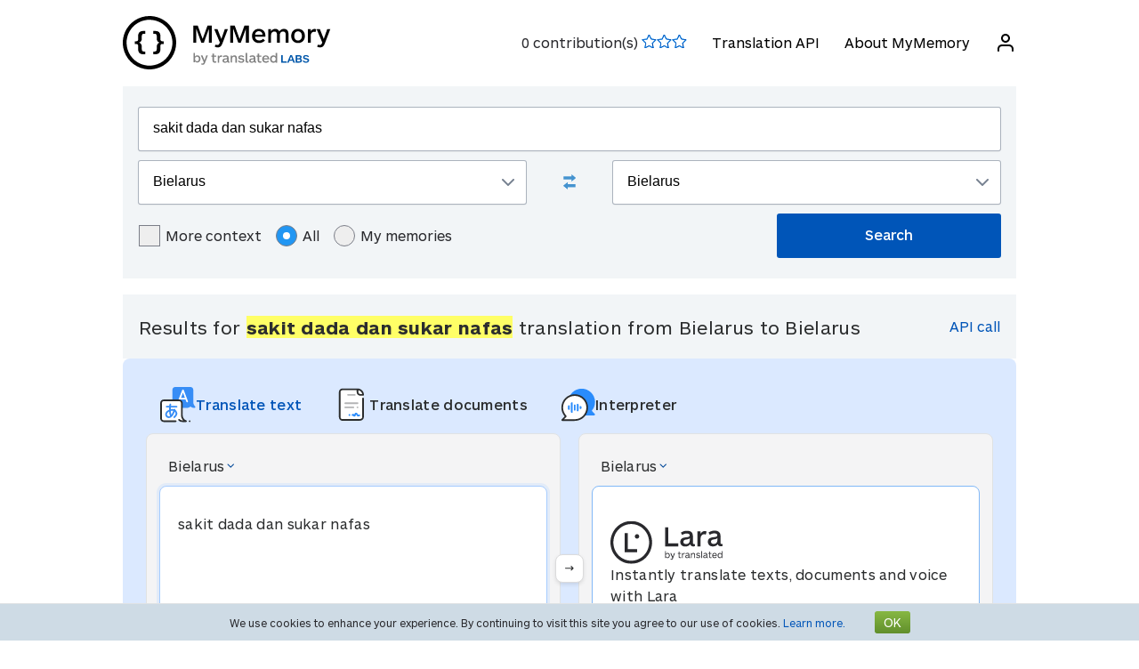

--- FILE ---
content_type: text/html; charset=UTF-8
request_url: https://mymemory.translated.net/en/Bielarus/Bielarus/sakit-dada-dan-sukar-nafas
body_size: 9631
content:
<html lang="en">
<head>
    <title>Translate sakit dada dan sukar nafas in Bielarus</title>
    <meta http-equiv="Content-Type" content="text/html;charset=UTF-8"/>
    <meta http-equiv="content-language" content="en"/>
    <meta name="description" content="Contextual translation of &quot;sakit dada dan sukar nafas&quot; from Bielarus into Bielarus. Examples translated by humans: MyMemory, World's Largest Translation Memory."/>    <meta name="viewport" content="width=device-width"/>
    <meta name="robots" content="noindex, follow">    <link rel="canonical" href="https://mymemory.translated.net/en/Bielarus/Bielarus/sakit-dada-dan-sukar-nafas"/>
        <link rel="apple-touch-icon" sizes="180x180" href="/public/img/favicon-16x16.png">
    <link rel="icon" type="image/png" sizes="32x32" href="/public/img/favicon-32x32.png">
    <link rel="icon" type="image/png" sizes="16x16" href="/public/img/favicon-16x16.png">
    <link rel="mask-icon" href="/public/img/safari-pinned-tab.svg" color="#5bbad5">
    <meta name="msapplication-TileColor" content="#da532c">
    <meta name="theme-color" content="#ffffff">
    <link href="/public/css/src/mym-translated.css?v=20191128" rel="stylesheet" type="text/css"/>
    <!-- Google Tag Manager -->
        <script>(function(w,d,s,l,i){w[l]=w[l]||[];w[l].push({'gtm.start':
        new Date().getTime(),event:'gtm.js'});var f=d.getElementsByTagName(s)[0],
        j=d.createElement(s),dl=l!='dataLayer'?'&l='+l:'';j.async=true;j.src=
        'https://www.googletagmanager.com/gtm.js?id='+i+dl;f.parentNode.insertBefore(j,f);
        })(window,document,'script','dataLayer','GTM-5M6Q96G');</script>
        <!-- End Google Tag Manager --></head>

<body class="s" data-ui-lang="en">
<!-- Google Tag Manager (noscript) -->
        <noscript><iframe src="https://www.googletagmanager.com/ns.html?id=GTM-5M6Q96G"
        height="0" width="0" style="display:none;visibility:hidden"></iframe></noscript>
        <!-- End Google Tag Manager (noscript) --><header class="header--standard header header--not-bottom header--pinned header--top">
    <div class="layout layout--norow">
        <a href="https://mymemory.translated.net" class="logo">
            <img src="/public/img/mym_logo_horizontal.svg" class="img-logo" />
        </a>
        <input id="input-hamburger" type="checkbox" />
        <label for="input-hamburger"><i class="icon  ">
                <svg width="24px" height="24px" viewBox="0 0 24 24" version="1.1" xmlns="http://www.w3.org/2000/svg" xmlns:xlink="http://www.w3.org/1999/xlink"><g stroke="none" strokewidth="1" class="icon__fill" fill-rule="evenodd">
                        <path d="M3,13 C2.44771525,13 2,12.5522847 2,12 C2,11.4477153 2.44771525,11 3,11 L21,11 C21.5522847,11 22,11.4477153 22,12 C22,12.5522847 21.5522847,13 21,13 L3,13 Z M3,7 C2.44771525,7 2,6.55228475 2,6 C2,5.44771525 2.44771525,5 3,5 L21,5 C21.5522847,5 22,5.44771525 22,6 C22,6.55228475 21.5522847,7 21,7 L3,7 Z M3,19 C2.44771525,19 2,18.5522847 2,18 C2,17.4477153 2.44771525,17 3,17 L21,17 C21.5522847,17 22,17.4477153 22,18 C22,18.5522847 21.5522847,19 21,19 L3,19 Z" id="path-1"></path>
                    </g></svg></i><i class="icon  ">
                <svg width="24px" height="24px" viewBox="0 0 24 24" version="1.1" xmlns="http://www.w3.org/2000/svg" xmlns:xlink="http://www.w3.org/1999/xlink"><g stroke="none" strokewidth="1" class="icon__fill" fill-rule="evenodd">
                        <path d="M13.4142136,12 L18.7071068,17.2928932 C19.0976311,17.6834175 19.0976311,18.3165825 18.7071068,18.7071068 C18.3165825,19.0976311 17.6834175,19.0976311 17.2928932,18.7071068 L12,13.4142136 L6.70710678,18.7071068 C6.31658249,19.0976311 5.68341751,19.0976311 5.29289322,18.7071068 C4.90236893,18.3165825 4.90236893,17.6834175 5.29289322,17.2928932 L10.5857864,12 L5.29289322,6.70710678 C4.90236893,6.31658249 4.90236893,5.68341751 5.29289322,5.29289322 C5.68341751,4.90236893 6.31658249,4.90236893 6.70710678,5.29289322 L12,10.5857864 L17.2928932,5.29289322 C17.6834175,4.90236893 18.3165825,4.90236893 18.7071068,5.29289322 C19.0976311,5.68341751 19.0976311,6.31658249 18.7071068,6.70710678 L13.4142136,12 Z" id="path-1"></path>
                    </g></svg></i>
        </label>

        <nav>
            <ol>
                <li>
                    <span id="scored"></span>
                </li>
                                    <li><a href="/doc/spec.php">Translation API</a></li>
                    <li><a href="/doc/">About MyMemory</a></li>
                
               <li id="userInfo" class="header__userInfo ">
    <a id="signin">
        <i class="icon">
            <svg width="24px" height="24px" viewBox="0 0 24 24" version="1.1" xmlns="http://www.w3.org/2000/svg" xmlns:xlink="http://www.w3.org/1999/xlink">
                <g stroke="none" strokewidth="1" class="icon__fill" fill-rule="evenodd">
                        <path d="M21,21 C21,21.5522847 20.5522847,22 20,22 C19.4477153,22 19,21.5522847 19,21 L19,19 C19,17.3431458 17.6568542,16 16,16 L8,16 C6.34314575,16 5,17.3431458 5,19 L5,21 C5,21.5522847 4.55228475,22 4,22 C3.44771525,22 3,21.5522847 3,21 L3,19 C3,16.2385763 5.23857625,14 8,14 L16,14 C18.7614237,14 21,16.2385763 21,19 L21,21 Z M12,12 C9.23857625,12 7,9.76142375 7,7 C7,4.23857625 9.23857625,2 12,2 C14.7614237,2 17,4.23857625 17,7 C17,9.76142375 14.7614237,12 12,12 Z M12,10 C13.6568542,10 15,8.65685425 15,7 C15,5.34314575 13.6568542,4 12,4 C10.3431458,4 9,5.34314575 9,7 C9,8.65685425 10.3431458,10 12,10 Z" id="path-1">
                        </path>
                    </g>
            </svg>
        </i>
        <span>Log in</span>
    </a>
</li>        </nav>
    </div>
</header>
<section class="section--overflow">
    <div class="layout">
        <div class="contact-form">
            <div class="select-with-icon__wrapper">
                <form action="/search.php" method="get" name="filter_form" id="f" class="row_form_inline">
                    <div class="input-area">
                        <input type="hidden" name="lang" value="en"/>
                        <input class="input2" id="text" name="q" type="text" value="sakit dada dan sukar nafas">
                        <div class="source_target">
                            <div class="icon__wrapper select-with-icon__wrapper">
                                <select id="select_source_mm" name="sl">

                                    <option value="Autodetect">Autodetect</option><option value="------" disabled="disabled">------</option><option value="af-ZA">Afrikaans</option><option value="sq-AL">Albanian</option><option value="am-ET">Amharic</option><option value="ar-SA">Arabic</option><option value="hy-AM">Armenian</option><option value="az-AZ">Azerbaijani</option><option value="bjs-BB">Bajan</option><option value="rm-RO">Balkan Gipsy</option><option value="eu-ES">Basque</option><option value="bem-ZM">Bemba</option><option value="bn-IN">Bengali</option><option selected="selected" value="be-BY">Bielarus</option><option value="bi-VU">Bislama</option><option value="bs-BA">Bosnian</option><option value="br-FR">Breton</option><option value="bg-BG">Bulgarian</option><option value="my-MM">Burmese</option><option value="ca-ES">Catalan</option><option value="ceb-PH">Cebuano</option><option value="ch-GU">Chamorro</option><option value="zh-CN">Chinese (Simplified)</option><option value="zh-TW">Chinese Traditional</option><option value="zdj-KM">Comorian (Ngazidja)</option><option value="cop-EG">Coptic</option><option value="aig-AG">Creole English (Antigua and Barbuda)</option><option value="bah-BS">Creole English (Bahamas)</option><option value="gcl-GD">Creole English (Grenadian)</option><option value="gyn-GY">Creole English (Guyanese)</option><option value="jam-JM">Creole English (Jamaican)</option><option value="svc-VC">Creole English (Vincentian)</option><option value="vic-US">Creole English (Virgin Islands)</option><option value="ht-HT">Creole French (Haitian)</option><option value="acf-LC">Creole French (Saint Lucian)</option><option value="crs-SC">Creole French (Seselwa)</option><option value="pov-GW">Creole Portuguese (Upper Guinea)</option><option value="hr-HR">Croatian</option><option value="cs-CZ">Czech</option><option value="da-DK">Danish</option><option value="nl-NL">Dutch</option><option value="dz-BT">Dzongkha</option><option value="en-GB">English</option><option value="eo-EU">Esperanto</option><option value="et-EE">Estonian</option><option value="fn-FNG">Fanagalo</option><option value="fo-FO">Faroese</option><option value="fi-FI">Finnish</option><option value="fr-FR">French</option><option value="gl-ES">Galician</option><option value="ka-GE">Georgian</option><option value="de-DE">German</option><option value="el-GR">Greek</option><option value="grc-GR">Greek (Classical)</option><option value="gu-IN">Gujarati</option><option value="ha-NE">Hausa</option><option value="haw-US">Hawaiian</option><option value="he-IL">Hebrew</option><option value="hi-IN">Hindi</option><option value="hu-HU">Hungarian</option><option value="is-IS">Icelandic</option><option value="id-ID">Indonesian</option><option value="kl-GL">Inuktitut (Greenlandic)</option><option value="ga-IE">Irish Gaelic</option><option value="it-IT">Italian</option><option value="ja-JP">Japanese</option><option value="jv-ID">Javanese</option><option value="kea-CV">Kabuverdianu</option><option value="kab-DZ">Kabylian</option><option value="kn-IN">Kannada</option><option value="kk-KZ">Kazakh</option><option value="km-KM">Khmer</option><option value="rw-RW">Kinyarwanda</option><option value="rn-BI">Kirundi</option><option value="ko-KR">Korean</option><option value="ku-TR">Kurdish</option><option value="ckb-IQ">Kurdish Sorani</option><option value="ky-KG">Kyrgyz</option><option value="lo-LA">Lao</option><option value="la-VA">Latin</option><option value="lv-LV">Latvian</option><option value="lt-LT">Lithuanian</option><option value="lb-LU">Luxembourgish</option><option value="mk-MK">Macedonian</option><option value="mg-MG">Malagasy</option><option value="ms-MY">Malay</option><option value="dv-MV">Maldivian</option><option value="mt-MT">Maltese</option><option value="gv-IM">Manx Gaelic</option><option value="mi-NZ">Maori</option><option value="mh-MH">Marshallese</option><option value="men-SL">Mende</option><option value="mn-MN">Mongolian</option><option value="mfe-MU">Morisyen</option><option value="ne-NP">Nepali</option><option value="niu-NU">Niuean</option><option value="no-NO">Norwegian</option><option value="ny-MW">Nyanja</option><option value="ur-PK">Pakistani</option><option value="pau-PW">Palauan</option><option value="pa-IN">Panjabi</option><option value="pap-CW">Papiamentu</option><option value="ps-PK">Pashto</option><option value="fa-IR">Persian</option><option value="pis-SB">Pijin</option><option value="pl-PL">Polish</option><option value="pt-PT">Portuguese</option><option value="pot-US">Potawatomi</option><option value="qu-PE">Quechua</option><option value="ro-RO">Romanian</option><option value="ru-RU">Russian</option><option value="sm-WS">Samoan</option><option value="sg-CF">Sango</option><option value="gd-GB">Scots Gaelic</option><option value="sr-RS">Serbian</option><option value="sn-ZW">Shona</option><option value="si-LK">Sinhala</option><option value="sk-SK">Slovak</option><option value="sl-SI">Slovenian</option><option value="so-SO">Somali</option><option value="st-ST">Sotho, Southern</option><option value="es-ES">Spanish</option><option value="srn-SR">Sranan Tongo</option><option value="sw-SZ">Swahili</option><option value="sv-SE">Swedish</option><option value="de-CH">Swiss German</option><option value="syc-TR">Syriac (Aramaic)</option><option value="tl-PH">Tagalog</option><option value="tg-TJ">Tajik</option><option value="tmh-DZ">Tamashek (Tuareg)</option><option value="ta-LK">Tamil</option><option value="te-IN">Telugu</option><option value="tet-TL">Tetum</option><option value="th-TH">Thai</option><option value="bo-CN">Tibetan</option><option value="ti-TI">Tigrinya</option><option value="tpi-PG">Tok Pisin</option><option value="tkl-TK">Tokelauan</option><option value="to-TO">Tongan</option><option value="tn-BW">Tswana</option><option value="tr-TR">Turkish</option><option value="tk-TM">Turkmen</option><option value="tvl-TV">Tuvaluan</option><option value="uk-UA">Ukrainian</option><option value="ppk-ID">Uma</option><option value="uz-UZ">Uzbek</option><option value="vi-VN">Vietnamese</option><option value="wls-WF">Wallisian</option><option value="cy-GB">Welsh</option><option value="wo-SN">Wolof</option><option value="xh-ZA">Xhosa</option><option value="yi-YD">Yiddish</option><option value="zu-ZA">Zulu</option>                                </select>
                                <div class="select-with-icon__right-icon">
                                    <svg width="14px" height="8px" viewBox="0 0 14 8"><g stroke="none" stroke-width="1" class="icon__fill" fill-rule="evenodd"><g transform="translate(-5.000000, -8.000000)" fill-rule="nonzero"><path d="M17.2928932,8.29289322 C17.6834175,7.90236893 18.3165825,7.90236893 18.7071068,8.29289322 C19.0976311,8.68341751 19.0976311,9.31658249 18.7071068,9.70710678 L12.7071068,15.7071068 C12.3165825,16.0976311 11.6834175,16.0976311 11.2928932,15.7071068 L5.29289322,9.70710678 C4.90236893,9.31658249 4.90236893,8.68341751 5.29289322,8.29289322 C5.68341751,7.90236893 6.31658249,7.90236893 6.70710678,8.29289322 L12,13.5857864 L17.2928932,8.29289322 Z"></path></g></g></svg>
                                </div>
                            </div>
                            <div class="swap-language"><span class="icon-swap" id="swp-language"></span></div>
                            <div class="icon__wrapper select-with-icon__wrapper">
                                <select id="select_target_mm" name="tl">
                                    <option value="af-ZA">Afrikaans</option><option value="sq-AL">Albanian</option><option value="am-ET">Amharic</option><option value="ar-SA">Arabic</option><option value="hy-AM">Armenian</option><option value="az-AZ">Azerbaijani</option><option value="bjs-BB">Bajan</option><option value="rm-RO">Balkan Gipsy</option><option value="eu-ES">Basque</option><option value="bem-ZM">Bemba</option><option value="bn-IN">Bengali</option><option selected="selected" value="be-BY">Bielarus</option><option value="bi-VU">Bislama</option><option value="bs-BA">Bosnian</option><option value="br-FR">Breton</option><option value="bg-BG">Bulgarian</option><option value="my-MM">Burmese</option><option value="ca-ES">Catalan</option><option value="ceb-PH">Cebuano</option><option value="ch-GU">Chamorro</option><option value="zh-CN">Chinese (Simplified)</option><option value="zh-TW">Chinese Traditional</option><option value="zdj-KM">Comorian (Ngazidja)</option><option value="cop-EG">Coptic</option><option value="aig-AG">Creole English (Antigua and Barbuda)</option><option value="bah-BS">Creole English (Bahamas)</option><option value="gcl-GD">Creole English (Grenadian)</option><option value="gyn-GY">Creole English (Guyanese)</option><option value="jam-JM">Creole English (Jamaican)</option><option value="svc-VC">Creole English (Vincentian)</option><option value="vic-US">Creole English (Virgin Islands)</option><option value="ht-HT">Creole French (Haitian)</option><option value="acf-LC">Creole French (Saint Lucian)</option><option value="crs-SC">Creole French (Seselwa)</option><option value="pov-GW">Creole Portuguese (Upper Guinea)</option><option value="hr-HR">Croatian</option><option value="cs-CZ">Czech</option><option value="da-DK">Danish</option><option value="nl-NL">Dutch</option><option value="dz-BT">Dzongkha</option><option value="en-GB">English</option><option value="eo-EU">Esperanto</option><option value="et-EE">Estonian</option><option value="fn-FNG">Fanagalo</option><option value="fo-FO">Faroese</option><option value="fi-FI">Finnish</option><option value="fr-FR">French</option><option value="gl-ES">Galician</option><option value="ka-GE">Georgian</option><option value="de-DE">German</option><option value="el-GR">Greek</option><option value="grc-GR">Greek (Classical)</option><option value="gu-IN">Gujarati</option><option value="ha-NE">Hausa</option><option value="haw-US">Hawaiian</option><option value="he-IL">Hebrew</option><option value="hi-IN">Hindi</option><option value="hu-HU">Hungarian</option><option value="is-IS">Icelandic</option><option value="id-ID">Indonesian</option><option value="kl-GL">Inuktitut (Greenlandic)</option><option value="ga-IE">Irish Gaelic</option><option value="it-IT">Italian</option><option value="ja-JP">Japanese</option><option value="jv-ID">Javanese</option><option value="kea-CV">Kabuverdianu</option><option value="kab-DZ">Kabylian</option><option value="kn-IN">Kannada</option><option value="kk-KZ">Kazakh</option><option value="km-KM">Khmer</option><option value="rw-RW">Kinyarwanda</option><option value="rn-BI">Kirundi</option><option value="ko-KR">Korean</option><option value="ku-TR">Kurdish</option><option value="ckb-IQ">Kurdish Sorani</option><option value="ky-KG">Kyrgyz</option><option value="lo-LA">Lao</option><option value="la-VA">Latin</option><option value="lv-LV">Latvian</option><option value="lt-LT">Lithuanian</option><option value="lb-LU">Luxembourgish</option><option value="mk-MK">Macedonian</option><option value="mg-MG">Malagasy</option><option value="ms-MY">Malay</option><option value="dv-MV">Maldivian</option><option value="mt-MT">Maltese</option><option value="gv-IM">Manx Gaelic</option><option value="mi-NZ">Maori</option><option value="mh-MH">Marshallese</option><option value="men-SL">Mende</option><option value="mn-MN">Mongolian</option><option value="mfe-MU">Morisyen</option><option value="ne-NP">Nepali</option><option value="niu-NU">Niuean</option><option value="no-NO">Norwegian</option><option value="ny-MW">Nyanja</option><option value="ur-PK">Pakistani</option><option value="pau-PW">Palauan</option><option value="pa-IN">Panjabi</option><option value="pap-CW">Papiamentu</option><option value="ps-PK">Pashto</option><option value="fa-IR">Persian</option><option value="pis-SB">Pijin</option><option value="pl-PL">Polish</option><option value="pt-PT">Portuguese</option><option value="pot-US">Potawatomi</option><option value="qu-PE">Quechua</option><option value="ro-RO">Romanian</option><option value="ru-RU">Russian</option><option value="sm-WS">Samoan</option><option value="sg-CF">Sango</option><option value="gd-GB">Scots Gaelic</option><option value="sr-RS">Serbian</option><option value="sn-ZW">Shona</option><option value="si-LK">Sinhala</option><option value="sk-SK">Slovak</option><option value="sl-SI">Slovenian</option><option value="so-SO">Somali</option><option value="st-ST">Sotho, Southern</option><option value="es-ES">Spanish</option><option value="srn-SR">Sranan Tongo</option><option value="sw-SZ">Swahili</option><option value="sv-SE">Swedish</option><option value="de-CH">Swiss German</option><option value="syc-TR">Syriac (Aramaic)</option><option value="tl-PH">Tagalog</option><option value="tg-TJ">Tajik</option><option value="tmh-DZ">Tamashek (Tuareg)</option><option value="ta-LK">Tamil</option><option value="te-IN">Telugu</option><option value="tet-TL">Tetum</option><option value="th-TH">Thai</option><option value="bo-CN">Tibetan</option><option value="ti-TI">Tigrinya</option><option value="tpi-PG">Tok Pisin</option><option value="tkl-TK">Tokelauan</option><option value="to-TO">Tongan</option><option value="tn-BW">Tswana</option><option value="tr-TR">Turkish</option><option value="tk-TM">Turkmen</option><option value="tvl-TV">Tuvaluan</option><option value="uk-UA">Ukrainian</option><option value="ppk-ID">Uma</option><option value="uz-UZ">Uzbek</option><option value="vi-VN">Vietnamese</option><option value="wls-WF">Wallisian</option><option value="cy-GB">Welsh</option><option value="wo-SN">Wolof</option><option value="xh-ZA">Xhosa</option><option value="yi-YD">Yiddish</option><option value="zu-ZA">Zulu</option>                                </select>
                                <div class=" select-with-icon__right-icon">
                                    <svg width="14px" height="8px" viewBox="0 0 14 8"><g stroke="none" stroke-width="1" class="icon__fill" fill-rule="evenodd"><g transform="translate(-5.000000, -8.000000)" fill-rule="nonzero"><path d="M17.2928932,8.29289322 C17.6834175,7.90236893 18.3165825,7.90236893 18.7071068,8.29289322 C19.0976311,8.68341751 19.0976311,9.31658249 18.7071068,9.70710678 L12.7071068,15.7071068 C12.3165825,16.0976311 11.6834175,16.0976311 11.2928932,15.7071068 L5.29289322,9.70710678 C4.90236893,9.31658249 4.90236893,8.68341751 5.29289322,8.29289322 C5.68341751,7.90236893 6.31658249,7.90236893 6.70710678,8.29289322 L12,13.5857864 L17.2928932,8.29289322 Z"></path></g></g></svg>
                                </div>
                            </div>
                        </div>
                        <div class="search-area">
                            <div class="advanced-search-radio hidemobile">
                                <label class="container">More context                                    <input type="checkbox" id="concordancer_check" name="concordancer"  value="1" >
                                    <span class="checkmark"></span>
                                </label>
                                    <label class="container">All                                        <input id="concordancer_radio" type=radio name="ownerFilter" value="all" checked/>
                                        <span class="radiobtn"></span>
                                    </label>                        
                                    <label class="container">My memories                                        <input id="concordancer_radio" type=radio name="ownerFilter" id="only-my-memory" value="mine" />
                                        <span class="radiobtn"></span>
                                    </label>
                                  

                            </div>
                            <input id="search-button" class="button search-button--results" type="submit" value="Search"/>
                        </div>
                    </div>
                </form>
            </div>
        </div>
    </div>
</section>

<section class="section--overflow">
    </section>

<section class="section--overflow distance--top-18">
    <div class="layout">
        <div class="contact-form">
            <div id="box_search_title" class="adshook">
                <a name="search" class="search_again_anchor hidedesktop"></a>
                <h1 class="search_title">Results for <i>sakit dada dan sukar nafas</i> translation from Bielarus to Bielarus</h1>
                <ul class="mn2liv hidemobile">
                    <li><a rel="nofollow" target="_blank" href="https://api.mymemory.translated.net/get?q=sakit dada dan sukar nafas&langpair=be|be">API call</a></li>                    
                </ul>
            </div><!-- // - box_search_title -->
        </div>

    </div>
</section>

<script>
    document.getElementById("text").value = "sakit dada dan sukar nafas";
</script>

<section lang="layout--overflow">
<div class="layout">
<head>
  <meta charset="utf-8">
  <meta name="viewport" content="width=device-width, initial-scale=1">
  <link rel="stylesheet" href="https://mymemory.translated.net/public/css/src/lara-style.css">
</head>

<div class="feature-container">
  <div class="lara-menu-feature">
    <a href="https://laratranslate.com/translate?sourceApp=mymemory" target="_blank" class="lara-item-feature">
        <img src="https://mymemory.translated.net/public/img/translate-icon.svg" alt="Translate" />
	    <p class="lara-item-text-feature-first">
        <span class="desktop-text">Translate text</span>
        <span class="mobile-text">Text</span>
      </p>
    </a>
    <a href="https://laratranslate.com/translate/documents?sourceApp=mymemory" target="_blank" class="lara-item-feature">
            <img src="https://mymemory.translated.net/public/img/document-icon.svg" alt="Translate documents" />
	    <p class="lara-item-text-feature-second">
        <span class="desktop-text">Translate documents</span>
        <span class="mobile-text">Doc.</span>
      </p>
    </a>
    <a href="https://laralive.com/translate/interpreter?sourceApp=mymemory" target="_blank" class="lara-item-feature">
            <img src="https://mymemory.translated.net/public/img/chat-icon.svg" alt="Translate voice" />
	    <p class="lara-item-text-feature-third">
        <span class="desktop-text">Interpreter</span>
        <span class="mobile-text">Voice</span>
      </p>
    </a>
  </div>
  <div class="feature-translator-container"
    onclick="window.location.href='https://laratranslate.com/translate?sourceApp=mymemory&source=be&target=be&text=sakit dada dan sukar nafas';"
    style="cursor: pointer;">
    <div class="translator-card-item">
      <a href="https://laratranslate.com/translate?sourceApp=mymemory&source=be&target=be&text=sakit dada dan sukar nafas"
        class="translator-card-item-text" onclick="event.stopPropagation();">
        <p>Bielarus</p>
              <img src="https://mymemory.translated.net/public/img/chevron-icon.svg" alt="Translate" />
      </a>
      <div class="translator-card-item-source">
        <p>sakit dada dan sukar nafas</p>
      </div>
    </div>
    <div style="position: relative;">
      <div class="translator-card-arrow">
              <img src="https://mymemory.translated.net/public/img/arrow.svg" alt="Translate" />
      </div>
    </div>
    <div class="translator-card-item-second">
      <a href="https://laratranslate.com/translate?sourceApp=mymemory&source=be&target=be&text=sakit dada dan sukar nafas"
        class="translator-card-item-text" onclick="event.stopPropagation();">
        <p>Bielarus</p>
              <img src="https://mymemory.translated.net/public/img/chevron-icon.svg" alt="Translate" />
      </a>
      <div class="translator-card-item-target">
        <div class="translator-card-item-target-content">
                    <img src="https://mymemory.translated.net/public/img/lara-logo.svg" alt="Translate" />
		<div class="translator-card-item-target-text">
            <p>Instantly translate texts, documents and voice with Lara</p>
          </div>
          <a href="https://laratranslate.com/translate?sourceApp=mymemory&source=be&target=be&text=sakit dada dan sukar nafas" class="translator-button"
            onclick="event.stopPropagation();">Translate now</a>
        </div>
      </div>
    </div>
  </div>
</div>
</div>
</section>




                <section class="layout-overflow">
                    <div class="layout">
                        <div class="human_trans_area">
                            <div class="layout__row row_container">
                                <h2>Human contributions</h2>
                            </div>
                            <div class="layout__row row_container">
                                <p class="st">From professional translators, enterprises, web pages and freely available translation repositories.</p>
                                <p class="add"><span class="icon-plus"></span><a class="trs">Add a translation</a></p>
                            </div>
                            <div class="cl"></div>
                            <div class="row_container res_container layout__row hidemobile ls">
                                <div class="auto_cell auto_cell__title layout__col-4 layout__col-sm-12 layout__col-xs-12">
                                    <h3 >Bielarus</h3>
                                </div>
                                <div class="auto_cell auto_cell__title layout__col-4 layout__col-sm-12 layout__col-xs-12">
                                    <h3 >Bielarus</h3>
                                </div>
                                <div class="auto_cell auto_cell__title layout__col-4 layout__col-sm-12 layout__col-xs-12">
                                    <h3 >Info</h3>
                                </div>

                            </div>
                            <div>
                                <div id="insertArea" class="layout__row row_container" style="display:none"></div>
                            </div>
                        </div>
                    </div>
                </section>



                <div class="cl"></div><ul class="ls" id="no_human"><li style="text-align:center;line-height:20px;width:100%;font-size:120%;"><br/>No human translation has been found.<br/><span id="pleaseContribute"><br/>Please contribute!</span></li></ul>

            <section class="layout-overflow">
                <div class="layout">
                    <div class="human_trans_area">
                        <div class="layout__row row_container" style="justify-content: center">
                            <p class="add"><span class="icon-plus"></span><a class="trs">Add a translation</a></p>
                        </div>
                    </div>
                </div>
            </section>
            <div class="cl"></div>

            <!-- Pie di pagina -->
            <input type="hidden" name="app_segment" id="app_new_segment" value=""/>
            <input type="hidden" name="app_segment" id="app_old_segment" value=""/>
        </div>
    </div>
    </div>
</section>

<section class="section--overflow">
    <div class="layout">
<head>
  <meta charset="utf-8">
  <meta name="viewport" content="width=device-width, initial-scale=1">
  <link rel="stylesheet" href="https://mymemory.translated.net/public/css/src/lara-style.css">

</head>

<div class="banner-container" onclick="window.open('https://laratranslate.com/translate?sourceApp=mymemory', '_blank');" style="cursor: pointer;">
     <img class="banner-bg" src="https://mymemory.translated.net/public/img/devices-screenshots/en-US.png"
	alt="Lara Translate app interface on multiple devices" />
  <div class="banner">
        <img src="https://mymemory.translated.net/public/img/lara-logo.svg" alt="Lara Translate Official Logo" />
	  <h2 class="banner-title">The World's most reliable translator</h2>
    <p class="banner-text">Accurate text, documents and voice translation</p>
    <a href="https://laratranslate.com/translate?sourceApp=mymemory" target="_blank" class="banner-button" onclick="event.stopPropagation();">
      Get Lara for free
    </a>
  </div>
</div>
</div>
</section>

<section class="section--overflow">
    <div class="layout">
        <div class="layout__row layout__row--center ">
            <div class="layout__col-12 layout__col-xs-12">
                <div class="hero-text hero-text--center distance--top-42 distance--bottom--18">
                    <h3>
                        Get a better translation with<br/><span id="segcounter">
			<b> 9,516,637,031 </b>
                </span>human contributions                    </h3>
                </div>
            </div>
        </div>
    </div>
</section>
<section class="section--overflow distance--top-18">
    <div class="layout">

            </div>
</section>
<section class="section--overflow distance--top-18">
    <div class="layout">
        <h6>
            Users are now asking for help:        </h6>
        <br/>
        <div id="otherlinks" class="hidemobile">
            <a style="white-space: nowrap;" href="https://mymemory.translated.net/en/Bulgarian/Serbian/%D0%B8%D0%BD%D1%81%D1%82%D1%80%D1%83%D0%BC%D0%B5%D0%BD%D1%82%D0%B8"><b>инструменти</b>&nbsp;<small>(Bulgarian&gt;Serbian)</small></a><a style="white-space: nowrap;" href="https://mymemory.translated.net/en/English/Tagalog/are-you-like-that-to-the-person-you-love"><b>are you like that to the person you love</b>&nbsp;<small>(English&gt;Tagalog)</small></a><a style="white-space: nowrap;" href="https://mymemory.translated.net/en/English/Hindi/translate-quawar-to-hindi"><b>translate quawar to hindi</b>&nbsp;<small>(English&gt;Hindi)</small></a><a style="white-space: nowrap;" href="https://mymemory.translated.net/en/English/Xhosa/lord-the-horn-of-my-salvation"><b>lord the horn of my salvation</b>&nbsp;<small>(English&gt;Xhosa)</small></a><a style="white-space: nowrap;" href="https://mymemory.translated.net/en/English/Greek/lump-together"><b>lump together</b>&nbsp;<small>(English&gt;Greek)</small></a><a style="white-space: nowrap;" href="https://mymemory.translated.net/en/Latin/English/poena-capitis"><b>poena capitis</b>&nbsp;<small>(Latin&gt;English)</small></a><a style="white-space: nowrap;" href="https://mymemory.translated.net/en/English/Tagalog/vigil-in-tagalog"><b>vigil in tagalog</b>&nbsp;<small>(English&gt;Tagalog)</small></a><a style="white-space: nowrap;" href="https://mymemory.translated.net/en/English/Hindi/stand-by-me"><b>stand by me</b>&nbsp;<small>(English&gt;Hindi)</small></a><a style="white-space: nowrap;" href="https://mymemory.translated.net/en/English/Tagalog/moving-beyond-meaning"><b>moving beyond meaning</b>&nbsp;<small>(English&gt;Tagalog)</small></a><a style="white-space: nowrap;" href="https://mymemory.translated.net/en/Tagalog/English/papaenroll-ako-bukas"><b>papaenroll ako bukas</b>&nbsp;<small>(Tagalog&gt;English)</small></a><a style="white-space: nowrap;" href="https://mymemory.translated.net/en/German/Albanian/begossen"><b>begossen</b>&nbsp;<small>(German&gt;Albanian)</small></a><a style="white-space: nowrap;" href="https://mymemory.translated.net/en/Malay/Arabic/orang-islam-akan-lebih-takut-untuk-melakukan-dosa"><b>orang islam akan lebih takut untuk melakukan dosa</b>&nbsp;<small>(Malay&gt;Arabic)</small></a><a style="white-space: nowrap;" href="https://mymemory.translated.net/en/English/Dutch/add-alarm"><b>add alarm</b>&nbsp;<small>(English&gt;Dutch)</small></a><a style="white-space: nowrap;" href="https://mymemory.translated.net/en/English/Swahili/dieu"><b>dieu</b>&nbsp;<small>(English&gt;Swahili)</small></a><a style="white-space: nowrap;" href="https://mymemory.translated.net/en/Hindi/Macedonian/%E0%A4%87%E0%A4%A7%E0%A4%B0"><b>इधर</b>&nbsp;<small>(Hindi&gt;Macedonian)</small></a><a style="white-space: nowrap;" href="https://mymemory.translated.net/en/English/Tagalog/forgot-submission-of-timesheet-for-approval"><b>forgot submission of timesheet for approval</b>&nbsp;<small>(English&gt;Tagalog)</small></a><a style="white-space: nowrap;" href="https://mymemory.translated.net/en/Tagalog/English/tatawagin-ko-lang-si"><b>tatawagin ko lang si</b>&nbsp;<small>(Tagalog&gt;English)</small></a><a style="white-space: nowrap;" href="https://mymemory.translated.net/en/English/Hungarian/snow-drift"><b>snow drift</b>&nbsp;<small>(English&gt;Hungarian)</small></a><a style="white-space: nowrap;" href="https://mymemory.translated.net/en/Welsh/English/alla-i-eich-helpu-chi"><b>alla i eich helpu chi</b>&nbsp;<small>(Welsh&gt;English)</small></a><a style="white-space: nowrap;" href="https://mymemory.translated.net/en/English/Hindi/250-words-essay-on-importance-of-games-in-hindi"><b>250 words essay on importance of games in hindi</b>&nbsp;<small>(English&gt;Hindi)</small></a>        </div>
    </div>
</section>
<br/><br/>
<footer>
    <div class="layout layout--norow">
        <div class="footer__credits">           
            <div>                
                <p>MyMemory is the world's largest Translation Memory. It has been created collecting TMs from the European Union and United Nations, and aligning the best domain-specific multilingual websites.</p>
                <p>We're part of Translated, so if you ever need professional translation services, then go checkout our <a target="_blank" href="https://translated.com/welcome">main site</a></p>
            </div>
        </div>
        <div class="footer__menu">
            <ul>
                	      
                <li><a href="/doc/">About MyMemory</a></li>
                <li><a href="https://laratranslate.com/translate">Translate</a></li>
		<li><a href="mailto:mymemory@translated.net?subject=MyMemory%20Abuse&body=http://mymemory.translated.net/en/Bielarus/Bielarus/sakit-dada-dan-sukar-nafas">Report Abuse</a></li>
               
                <li><a href="mailto:mymemory@translated.net?subject=About%20MyMemory">Contact Us</a></li>
                <li><a href="https://translatedlabs.com/welcome" class="translated_labs_link">Translated <span>LABS</span></a></li>
                <li><a href="/terms-and-conditions">Terms of Service</a></li>
    
	</ul>

        </div>
        <div class="footer__menu languages icon__wrapper select-with-icon__wrapper">

            <!--MyMemory in your language:-->
            <div class="choose_lang">
                <ul>
                                                                <li><a rel="alternate" hreflang="en" href="https://mymemory.translated.net/en/Bielarus/Bielarus/sakit-dada-dan-sukar-nafas">English</a></li>
                                            <li><a rel="alternate" hreflang="it" href="https://mymemory.translated.net/it/Bielorusso/Bielorusso/sakit-dada-dan-sukar-nafas">Italiano</a></li>
                                            <li><a rel="alternate" hreflang="es" href="https://mymemory.translated.net/es/Bielorruso/Bielorruso/sakit-dada-dan-sukar-nafas">Español</a></li>
                                            <li><a rel="alternate" hreflang="fr" href="https://mymemory.translated.net/fr/Bi%C3%A9lorusse/Bi%C3%A9lorusse/sakit-dada-dan-sukar-nafas">Français</a></li>
                                            <li><a rel="alternate" hreflang="de" href="https://mymemory.translated.net/de/Wei%C3%9Frussisch/Wei%C3%9Frussisch/sakit-dada-dan-sukar-nafas">Deutsch</a></li>
                                            <li><a rel="alternate" hreflang="nl" href="https://mymemory.translated.net/nl/Bielarus/Bielarus/sakit-dada-dan-sukar-nafas">Nederlands</a></li>
                                            <li><a rel="alternate" hreflang="sv" href="https://mymemory.translated.net/sv/Vitryska/Vitryska/sakit-dada-dan-sukar-nafas">Svenska</a></li>
                                            <li><a rel="alternate" hreflang="pt" href="https://mymemory.translated.net/pt/Bielorrusso/Bielorrusso/sakit-dada-dan-sukar-nafas">Português</a></li>
                                            <li><a rel="alternate" hreflang="ru" href="https://mymemory.translated.net/ru/%D0%91%D0%B5%D0%BB%D0%BE%D1%80%D1%83%D1%81%D1%81%D0%BA%D0%B8%D0%B9/%D0%91%D0%B5%D0%BB%D0%BE%D1%80%D1%83%D1%81%D1%81%D0%BA%D0%B8%D0%B9/sakit-dada-dan-sukar-nafas">Русский</a></li>
                                            <li><a rel="alternate" hreflang="ja" href="https://mymemory.translated.net/ja/%E3%83%99%E3%83%A9%E3%83%AB%E3%83%BC%E3%82%B7%E8%AA%9E/%E3%83%99%E3%83%A9%E3%83%AB%E3%83%BC%E3%82%B7%E8%AA%9E/sakit-dada-dan-sukar-nafas">日本語</a></li>
                                            <li><a rel="alternate" hreflang="zh" href="https://mymemory.translated.net/zh/%E7%99%BD%E4%BF%84%E7%BD%97%E6%96%AF%E8%AF%AD/%E7%99%BD%E4%BF%84%E7%BD%97%E6%96%AF%E8%AF%AD/sakit-dada-dan-sukar-nafas">汉语</a></li>
                                            <li><a rel="alternate" hreflang="ko" href="https://mymemory.translated.net/ko/%EB%B2%A8%EB%9D%BC%EB%A3%A8%EC%8A%A4%EC%96%B4/%EB%B2%A8%EB%9D%BC%EB%A3%A8%EC%8A%A4%EC%96%B4/sakit-dada-dan-sukar-nafas">한국어</a></li>
                                            <li><a rel="alternate" hreflang="trz" href="https://mymemory.translated.net/trz/Autodetect//sakit-dada-dan-sukar-nafas"></a></li>
                                                        </ul>

            </div>
        </div>
    </div>
</footer>

<div id="privacy-policy"><div><span>We use cookies to enhance your experience. By continuing to visit this site you agree to our use of cookies. <a href="https://translated.com/confidentiality" target="_blank" title="Privacy Policy">Learn more.</a></span>
        <span class="privacy-policy-accept"><a>OK</a></span></div></div>


<script type="text/javascript" src="//ajax.googleapis.com/ajax/libs/jquery/3.3.1/jquery.min.js"></script>
<script type="text/javascript" src="/public/js/build/mymemory.min.js?v=20191128"></script>
<script>
var messages = {"connection_error":"There was a problem contacting the server.\\n\\n","save":"Save","cancel":"Cancel","wait_previuos_op":"Please, wait until the previuos operation is complete.","done":"done","req_prob":"There was a problem with the request.","http_req_error":"Cannot create XMLHTTP instance","low_score":"Do you want to give a low score to this translation?","confirm_deletion":"Do you want to delete this row?","mozilla_extra":"For this browser you need extra privileges to copy the text.\\n\\nPlease contact mymemory@translated.net for further information.","copied_clipboard":"Done. Type CTRL+V to paste in your application","info_formats":"You can import the following formats:\\n\\nTMX: Easy to export from Trados and other CAT tools\\nZIP: Can contain one or more tmx files (suggested)","confirm_file_deletion":"Do you want to delete all segments associated with this file from the TMS?","confirm_no_subject":"Are you sure you don\\'t want to select a subject?","queue":"In queue","processing":"Processing","wait":"Wait","confirm_tmx_deletion":"Do you want to delete this file?","info_mt":"To upgrade the number of found matches in your file, you can use machine translation for segments with no matches in our\/your memory.","info_mm":"You can choose to limit the search for matches to segments that you uploaded.","login_required":"Login or Register to use this function","close_insert":"Close insert area","add_translation":"Add a translation","contribution":"contribution(s)","op_wait":"Another operation is in progress. Please wait.","similar_notice":"There are more similar translations to the one you edited.\\nDo you want to see them?","last_up":"Last Update:","quality":"Quality:","subject":"Subject:","star0":"Be the first to vote","star1":"Not a translation","star2":"Translation with error","star3":"Not sure","star4":"Good in specific context","star5":"Excellent","vote":"Vote added!","update":"Updating...","error_pair":"Please, specify two different languages","select_source_lang":"Source language","select_target_lang":"Target language","insert":"Insert"};var MM = {"cid":null,"baseURL":"https:\/\/mymemory.translated.net"}</script>
<div id="snackbar" class="snackbar">
        <p class="snackbar__copy"></p>
        <div class="snackbar__close-wrapper">
            <i class="icon snackbar__close">
<svg width="24px" height="24px" viewBox="0 0 24 24" version="1.1" xmlns="http://www.w3.org/2000/svg" xmlns:xlink="http://www.w3.org/1999/xlink"><g stroke="none" strokewidth="1" class="icon__fill" fill-rule="evenodd">
        <path d="M13.4142136,12 L18.7071068,17.2928932 C19.0976311,17.6834175 19.0976311,18.3165825 18.7071068,18.7071068 C18.3165825,19.0976311 17.6834175,19.0976311 17.2928932,18.7071068 L12,13.4142136 L6.70710678,18.7071068 C6.31658249,19.0976311 5.68341751,19.0976311 5.29289322,18.7071068 C4.90236893,18.3165825 4.90236893,17.6834175 5.29289322,17.2928932 L10.5857864,12 L5.29289322,6.70710678 C4.90236893,6.31658249 4.90236893,5.68341751 5.29289322,5.29289322 C5.68341751,4.90236893 6.31658249,4.90236893 6.70710678,5.29289322 L12,10.5857864 L17.2928932,5.29289322 C17.6834175,4.90236893 18.3165825,4.90236893 18.7071068,5.29289322 C19.0976311,5.68341751 19.0976311,6.31658249 18.7071068,6.70710678 L13.4142136,12 Z" id="path-1"></path>
    </g></svg></i>
        </div>
    </div>





</body>
</html>
<!-- /silence is golden/  x -->
